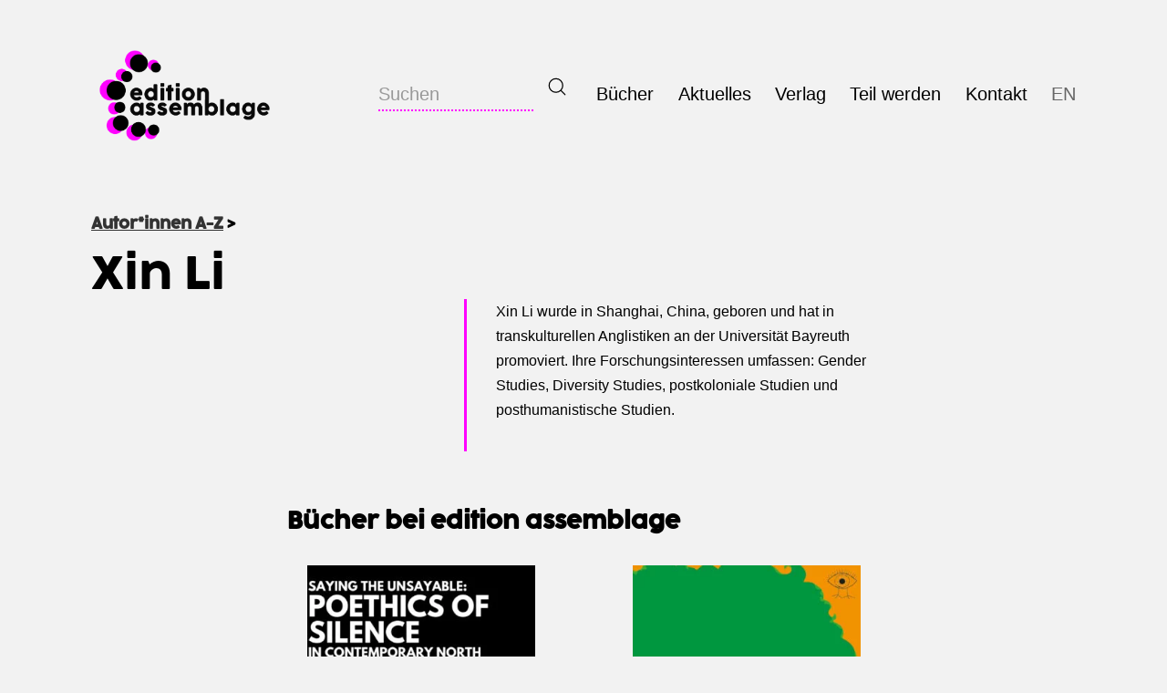

--- FILE ---
content_type: text/css
request_url: https://www.edition-assemblage.de/wp-content/themes/twentytwentyone-child/tabs-style.css
body_size: 1255
content:
/* https://dfkaye.com/demos/accessible-css-driven-tabs-demo/ */


/* Container holding all contents. */
[role="tablist"] {
  /* 1 Sept 2020: ADDED flex to remove media query */
  display: flex;
  flex-wrap: wrap;    
}

[role="tablist"] h3 {
	font-family: Coco;
	margin-bottom: 1em;
	display:none;
}

[name="tabs"] {
  /* Do not hide the radio elements, make them invisible. */
  opacity: 0;
  position: absolute !important;
}

/* The main tab headings */
[role="tab"] {
  /*background: white;*/

  /* base border style here; set color in :checked, style in :focus */
  border-color: transparent;
  border-style: solid;
  border-width: 1px 1px 0;

  /*box-shadow: inset 0 -0.5em 0.5em rgba(0, 0, 0, 0.02);*/
  color: #333;
  cursor: pointer;
  display: inline-block;
  font-family: Coco;
  font-size: 0.9em !important;
  text-transform: uppercase;

  /* hides the bottom border */
  margin-bottom: -1px;

  /* 1 Sept 2020: removed to let flex apply gaps. */
  /* margin-right: 5px; */

  padding: 10px 0;
  padding-left: unset !important; /* overwrite WP default css */
  text-align: center;
  transition: all 0.2s ease;

  /* 1 Sept 2020: ADDED flex attributes to remove media query */
  /* flex-basis: 5em; */
  flex-shrink: 1;
  flex-grow: 1;
}

/* Style the currently selected tab label */
[name="tabs"]:checked + [role="tab"] {
  /* ADDED */
  /*border-bottom: 3px solid fuchsia;*/
  
  color: #333;
  
  background:fuchsia;
  color:#fff;

  /* 1 Sept 2020: ADDED here with flexbox solution, removing the media query. */
  margin-bottom: 0;
}


/*
  ADDED: give tab a focus style.
  This selector has the same specificity as the :checked selector, so it
  should appear later in the source order to insure it takes effect.
  */
[name="tabs"]:focus + [role="tab"],
[name="tabs"]:hover + [role="tab"] {
  /*text-decoration: underline;*/
  
}

[name="tabs"]:hover:not(:checked) + [role="tab"] {
  color:fuchsia;
}

[name="tabs"]:focus + [role="tab"] {
  border-color: fuchsia;
  border-style: dotted;
}

/* The inner tab content */
[role="tabpanel"] {
  background: transparent;

  /* pulled up from the :checked state sibling ruleset below */
  /*border: 1px solid #eee;

  box-shadow: 0 6px 8px rgba(0, 0, 0, 0.02); */

  /* ADDED: Hide panels by default */
  display: none;

  padding: 2em 0;
  transition: all 0.2s ease;

  /* 1 Sept 2020: ADDED flex attr to stretch panel 100% width. */
  flex-basis: 100%;
}

/*
  Verbose state-machine-like part:
  - z-index, position, and overflow no longer needed,
  - allows document content to flow in source order.
*/

/* Show the currently selected tab content */
[name="tabs"]:nth-of-type(1):checked ~ [role="tabpanel"]:nth-of-type(1),
[name="tabs"]:nth-of-type(2):checked ~ [role="tabpanel"]:nth-of-type(2),
[name="tabs"]:nth-of-type(3):checked ~ [role="tabpanel"]:nth-of-type(3),
[name="tabs"]:nth-of-type(4):checked ~ [role="tabpanel"]:nth-of-type(4) {
  /* ADDED: show selected tabpanel */
  display: block;
}




@media (max-width: 600px) {
	
	[role="tab"] {
	flex-basis: 100%;
	}	
}















--- FILE ---
content_type: application/javascript
request_url: https://www.edition-assemblage.de/wp-content/themes/twentytwentyone-child/js/tiny-slider-2.9.3/helpers/classListSupport.js
body_size: 80
content:
export var classListSupport = 'classList' in document.createElement('_');